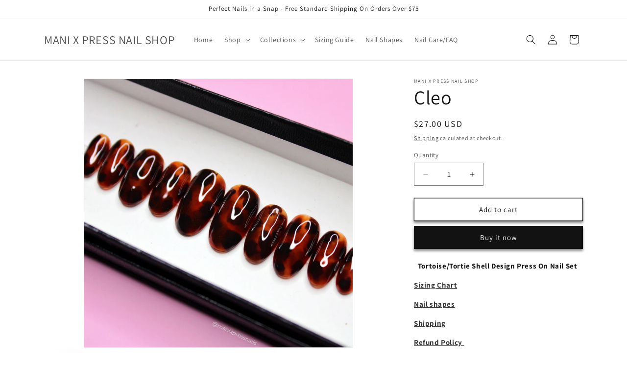

--- FILE ---
content_type: text/javascript; charset=utf-8
request_url: https://manixpress.com/products/cleo.js
body_size: 1008
content:
{"id":6607895494854,"title":"Cleo","handle":"cleo","description":"\u003ch4 style=\"text-align: center;\"\u003e\u003cstrong\u003e\u003cb\u003eTortoise\/Tortie Shell Design Press On Nail Set \u003c\/b\u003e\u003c\/strong\u003e\u003c\/h4\u003e\n\u003ch4\u003e\u003ca href=\"https:\/\/manixpress.com\/pages\/sizing-chart\"\u003e\u003cb\u003eSizing Chart\u003c\/b\u003e\u003c\/a\u003e\u003c\/h4\u003e\n\u003ch4\u003e\u003ca href=\"https:\/\/manixpress.com\/pages\/nail-shapes\" title=\"Nail Shapes\"\u003e\u003cstrong\u003eNail shapes\u003c\/strong\u003e\u003c\/a\u003e\u003c\/h4\u003e\n\u003ch4\u003e\u003ca href=\"https:\/\/manixpress.com\/policies\/shipping-policy\" title=\"Shipping\"\u003e\u003cstrong\u003eShipping\u003c\/strong\u003e\u003c\/a\u003e\u003c\/h4\u003e\n\u003ch4\u003e\n\u003cstrong\u003e\u003ca href=\"https:\/\/manixpress.com\/pages\/refund-policy\" title=\"Refund Policy\"\u003eRefund Policy \u003c\/a\u003e\u003c\/strong\u003e  \u003c\/h4\u003e\n\u003ch3\u003eColor Disclaimer\u003c\/h3\u003e\n\u003cp\u003e\u003cspan style=\"font-weight: 400;\"\u003eActual product color may vary from the images shown. All monitor and mobile displays have varying capabilities to display color. In addition, product colors may vary due to lighting conditions at the time the photo was taken.\u003c\/span\u003e\u003c\/p\u003e\n\u003ch2\u003e\u003cspan\u003e\u003c\/span\u003e\u003c\/h2\u003e","published_at":"2021-04-06T12:11:07-05:00","created_at":"2021-04-06T12:11:08-05:00","vendor":"MANI X PRESS NAIL SHOP","type":"","tags":["All Press Ons","Classy","Design","Fall"],"price":2700,"price_min":2700,"price_max":2700,"available":true,"price_varies":false,"compare_at_price":null,"compare_at_price_min":0,"compare_at_price_max":0,"compare_at_price_varies":false,"variants":[{"id":39546774978758,"title":"Default Title","option1":"Default Title","option2":null,"option3":null,"sku":"","requires_shipping":true,"taxable":true,"featured_image":null,"available":true,"name":"Cleo","public_title":null,"options":["Default Title"],"price":2700,"weight":0,"compare_at_price":null,"inventory_management":null,"barcode":"","requires_selling_plan":false,"selling_plan_allocations":[]}],"images":["\/\/cdn.shopify.com\/s\/files\/1\/0264\/9643\/4212\/products\/image_c83cb50e-6ac6-43d0-bdb0-a3f4750a9cde.png?v=1617730565","\/\/cdn.shopify.com\/s\/files\/1\/0264\/9643\/4212\/products\/image_0b31b97f-4ece-4427-a22d-970bb6874853.png?v=1617730567"],"featured_image":"\/\/cdn.shopify.com\/s\/files\/1\/0264\/9643\/4212\/products\/image_c83cb50e-6ac6-43d0-bdb0-a3f4750a9cde.png?v=1617730565","options":[{"name":"Title","position":1,"values":["Default Title"]}],"url":"\/products\/cleo","media":[{"alt":null,"id":20673136001222,"position":1,"preview_image":{"aspect_ratio":1.0,"height":1080,"width":1080,"src":"https:\/\/cdn.shopify.com\/s\/files\/1\/0264\/9643\/4212\/products\/image_c83cb50e-6ac6-43d0-bdb0-a3f4750a9cde.png?v=1617730565"},"aspect_ratio":1.0,"height":1080,"media_type":"image","src":"https:\/\/cdn.shopify.com\/s\/files\/1\/0264\/9643\/4212\/products\/image_c83cb50e-6ac6-43d0-bdb0-a3f4750a9cde.png?v=1617730565","width":1080},{"alt":null,"id":20673136066758,"position":2,"preview_image":{"aspect_ratio":1.0,"height":1080,"width":1080,"src":"https:\/\/cdn.shopify.com\/s\/files\/1\/0264\/9643\/4212\/products\/image_0b31b97f-4ece-4427-a22d-970bb6874853.png?v=1617730567"},"aspect_ratio":1.0,"height":1080,"media_type":"image","src":"https:\/\/cdn.shopify.com\/s\/files\/1\/0264\/9643\/4212\/products\/image_0b31b97f-4ece-4427-a22d-970bb6874853.png?v=1617730567","width":1080}],"requires_selling_plan":false,"selling_plan_groups":[]}